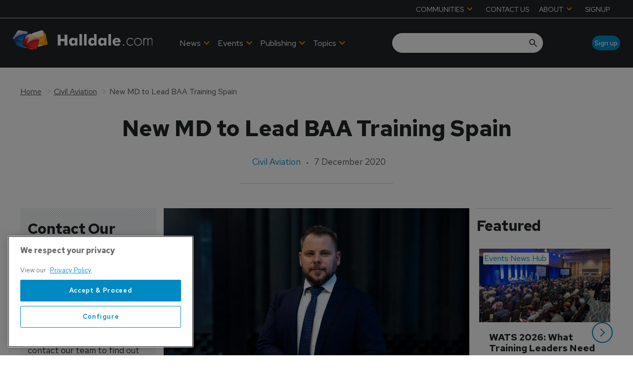

--- FILE ---
content_type: text/html; charset=utf-8
request_url: https://www.google.com/recaptcha/api2/aframe
body_size: 267
content:
<!DOCTYPE HTML><html><head><meta http-equiv="content-type" content="text/html; charset=UTF-8"></head><body><script nonce="_IagOXHOPV1HoRsK-v9mpw">/** Anti-fraud and anti-abuse applications only. See google.com/recaptcha */ try{var clients={'sodar':'https://pagead2.googlesyndication.com/pagead/sodar?'};window.addEventListener("message",function(a){try{if(a.source===window.parent){var b=JSON.parse(a.data);var c=clients[b['id']];if(c){var d=document.createElement('img');d.src=c+b['params']+'&rc='+(localStorage.getItem("rc::a")?sessionStorage.getItem("rc::b"):"");window.document.body.appendChild(d);sessionStorage.setItem("rc::e",parseInt(sessionStorage.getItem("rc::e")||0)+1);localStorage.setItem("rc::h",'1768984089740');}}}catch(b){}});window.parent.postMessage("_grecaptcha_ready", "*");}catch(b){}</script></body></html>

--- FILE ---
content_type: application/javascript; charset=UTF-8
request_url: https://www.halldale.com/_next/static/chunks/blazePbDataSummaryTextSummary.74a9642b5b153b43.js
body_size: 1509
content:
"use strict";(self.webpackChunk_N_E=self.webpackChunk_N_E||[]).push([[6215],{29306:function(e,t,r){var n=r(27378),a=r(23615),l=r.n(a),o=r(92298);t.Z=e=>{let t=t=>{let{elementTitle:r,isHeroImg:a,parent:l}=t,c=r&&!a,{loading:i,data:[s]}=(0,o.Z)(l,[r]);return i?"":n.createElement(n.Fragment,null,c&&n.createElement("h2",{className:"heading heading--section"},s),n.createElement(e,t))};return t.WrappedComponent=e,t.displayName="WithTitle(".concat(e.displayName||e.name||"Component",")"),t.propTypes={parent:l().object,elementTitle:l().string,isHeroImg:l().bool},t.defaultProps={parent:{},elementTitle:"",isHeroImg:!1},t}},94452:function(e,t,r){r.d(t,{Z:function(){return g}});var n=r(25773),a=r(81505),l=r(27378),o=r(23615),c=r.n(o),i=r(65234),s=r(1036),u=r(26078),m=e=>{let{className:t,name:r,title:n,as:a,gtmId:l}=e,o={};return a&&(o.as=a),t&&(o.className=t),r&&(o.name=r),l&&(o[u.Y6]=l),o};function p(e,t){var r=Object.keys(e);if(Object.getOwnPropertySymbols){var n=Object.getOwnPropertySymbols(e);t&&(n=n.filter(function(t){return Object.getOwnPropertyDescriptor(e,t).enumerable})),r.push.apply(r,n)}return r}let f=e=>{let{children:t,className:r,name:o,ariaLabel:c,href:u,as:f,shallow:g,scroll:d,gtmId:h,onClick:y}=e,{hasGTM:b}=(0,l.useContext)(i.Tr),O=m(function(e){for(var t=1;t<arguments.length;t++){var r=null!=arguments[t]?arguments[t]:{};t%2?p(Object(r),!0).forEach(function(t){(0,a.Z)(e,t,r[t])}):Object.getOwnPropertyDescriptors?Object.defineProperties(e,Object.getOwnPropertyDescriptors(r)):p(Object(r)).forEach(function(t){Object.defineProperty(e,t,Object.getOwnPropertyDescriptor(r,t))})}return e}({className:r,name:o,as:f},b&&h?{gtmId:h}:{}));return u?l.createElement(s.Z,(0,n.Z)({href:u,ariaLabel:c,shallow:g,scroll:d,onClick:y},O),t):t};f.propTypes={children:c().oneOfType([c().arrayOf(c().node),c().node]),href:c().string,as:c().string,name:c().string,title:c().string,className:c().string,shallow:c().bool,scroll:c().bool,gtmId:c().string,onClick:c().func,ariaLabel:c().string},f.defaultProps={children:[],as:"",href:"/",name:"",title:"",className:"",shallow:!1,scroll:null,gtmId:"",onClick:null,ariaLabel:""};var g=f},73340:function(e,t,r){r.r(t),r.d(t,{default:function(){return h}});var n=r(96535),a=r(27378),l=r(23615),o=r.n(l),c=r(43969),i=r(65234),s=r(44203),u=r(65310),m=r(29306);let p=e=>{let{summaryPropsWithContent:t}=e,{itemId:r}=(0,a.useContext)(i.Tr);return a.createElement("div",{className:"stats__heading"},t.map((e,t)=>{let[n,l,o,c]=e,i=(0,u.Z)((0,s.Z)(l,o,r),n),m=[r,t].join("-");return i?a.createElement("span",{className:c,key:m},i):null}))};p.propTypes={summaryPropsWithContent:o().array.isRequired};var f=(0,m.Z)(p);let g=["modifier"],d=e=>{let{modifier:t}=e,r=(0,n.Z)(e,g);return a.createElement("div",{className:(0,c.Z)("stats",t)},a.createElement(f,r))};d.propTypes={modifier:o().string},d.defaultProps={modifier:""};var h=d},65310:function(e,t){t.Z=(e,t)=>"false"===e?null:"true"===e?t:e},43969:function(e,t){let r=function(e,t){let r=!(arguments.length>2)||void 0===arguments[2]||arguments[2];return t&&"string"==typeof t?r?"".concat(e," ").concat(e,"--").concat(t):"".concat(e,"--").concat(t):e};t.Z=(e,t)=>{if(Array.isArray(t)){let n=t.map(t=>r(e,t,!1));return n.unshift(e),[...new Set(n)].join(" ")}return r(e,t)}},44203:function(e,t,r){var n=r(27378),a=r(94452);t.Z=function(e,t){let r=arguments.length>2&&void 0!==arguments[2]?arguments[2]:"";if(Array.isArray(e)){let t=e.map((t,l)=>{let{keyField:o,url:c}=t,i=t[o],s=l===e.length-1?i:n.createElement(n.Fragment,null,i,", ");return c?n.createElement(a.Z,{key:[r,l].join("-"),href:c},n.createElement(n.Fragment,null,s," ")):n.createElement(n.Fragment,null,s," ")});return t.length?t:null}return t?n.createElement(a.Z,{href:t},e):e}}}]);
//# sourceMappingURL=blazePbDataSummaryTextSummary.74a9642b5b153b43.js.map